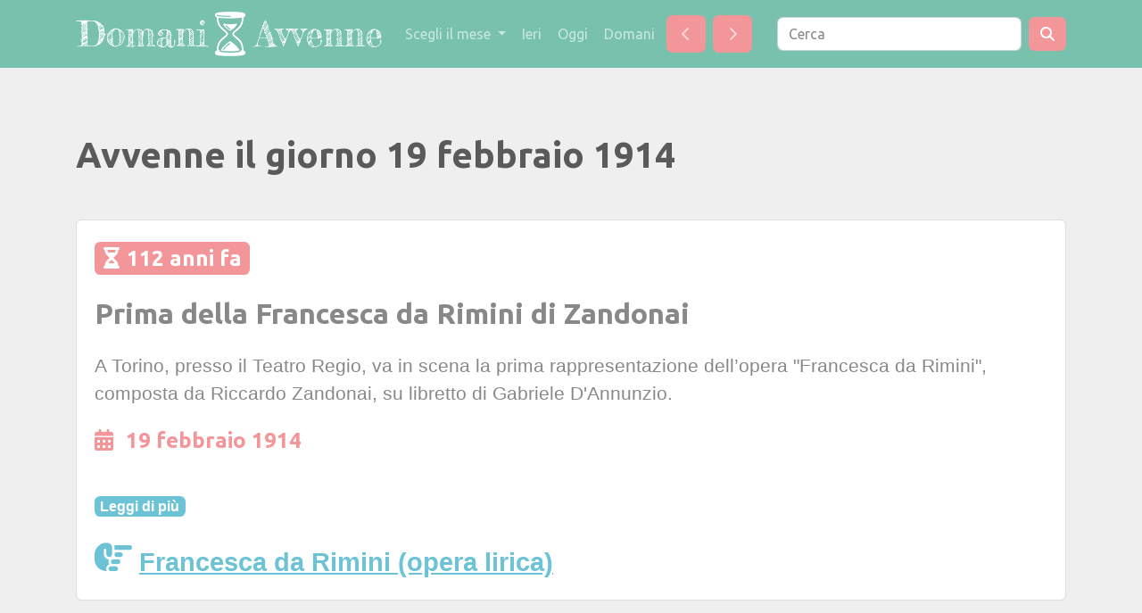

--- FILE ---
content_type: text/html;charset=UTF-8
request_url: https://www.domaniavvenne.it/date/19-febbraio-1914/
body_size: 2837
content:
<!doctype html>
<html lang="en">
	<head>
    	<!-- Required meta tags -->
		<meta charset="utf-8">
		<meta name="viewport" content="width=device-width, initial-scale=1, shrink-to-fit=no">
		<meta name="robots" content="index,follow"/>		
		<meta property="og:image" content="https://www.domaniavvenne.it/img/domani-avvenne-1200x675.jpg" />
		<meta property="og:image:alt" content="Visita: domaniavvenne.it" />
		<meta property="og:type" content="article" />
		<meta property="og:site_name" content="Domani Avvenne" />
		<meta property="og:locale" content="it_IT" />


		<!-- Bootstrap CSS --> <!-- #//bootswatch.com/superhero/ -->
		<link rel="stylesheet" href="https://www.domaniavvenne.it/css/bootstrap.min.css">
		<link rel="stylesheet" href="https://www.domaniavvenne.it/css/custom.min.css">		
		<link rel="stylesheet" href="https://www.domaniavvenne.it/css/custom.carousel.css">
    
		<link rel="shortcut icon" href="/favicon.ico" type="image/x-icon">
		<link rel="icon" href="/favicon.ico" type="image/x-icon">
		
		<link rel="canonical" href="https://www.domaniavvenne.it/date/19-febbraio-1914/" /><link href="https://www.domaniavvenne.it/css/fontawesome/css/fontawesome.css" rel="stylesheet">
		<link href="https://www.domaniavvenne.it/css/fontawesome/css/brands.css" rel="stylesheet">
		<link href="https://www.domaniavvenne.it/css/fontawesome/css/solid.css" rel="stylesheet">

		<title>Avvenne il giorno 19 febbraio 1914</title>
  	</head>
  	
  	<body>
	  	
	  	<nav class="navbar navbar-expand-lg fixed-top navbar-dark bg-primary">
		  	
		  	<div class="container">
			  	
			  	
			  	<div>
			  		<a href="https://www.domaniavvenne.it/" class="navbar-brand">
			        	<img src="https://www.domaniavvenne.it/img/domani-avvenne-logo.png" class="img-responsive" style="max-height: 50px;">
		        	</a>		        	
			  	</div>
	        	
				<button class="navbar-toggler" type="button" data-toggle="collapse" data-target="#navbarResponsive" aria-controls="navbarResponsive" aria-expanded="false" aria-label="Toggle navigation">
					<span class="navbar-toggler-icon"></span>
				</button>
					
		        <div class="collapse navbar-collapse" id="navbarResponsive">
		        	<ul class="navbar-nav mr-auto">
			        	
			        	<li class="nav-item dropdown">
			            	<a class="btn btn-primary nav-link dropdown-toggle" data-toggle="dropdown" href="#" id="mesi">Scegli il mese <span class="caret"></span></a>
			              
							<div class="dropdown-menu" aria-labelledby="mesi">
								<a class="dropdown-item" href="https://www.domaniavvenne.it/mese/gennaio/">gennaio</a>
								<a class="dropdown-item" href="https://www.domaniavvenne.it/mese/febbraio/">febbraio</a>
								<a class="dropdown-item" href="https://www.domaniavvenne.it/mese/marzo/">marzo</a>
								<a class="dropdown-item" href="https://www.domaniavvenne.it/mese/aprile/">aprile</a>
								<a class="dropdown-item" href="https://www.domaniavvenne.it/mese/maggio/">maggio</a>
								<a class="dropdown-item" href="https://www.domaniavvenne.it/mese/giugno/">giugno</a>
								<a class="dropdown-item" href="https://www.domaniavvenne.it/mese/luglio/">luglio</a>
								<a class="dropdown-item" href="https://www.domaniavvenne.it/mese/agosto/">agosto</a>
								<a class="dropdown-item" href="https://www.domaniavvenne.it/mese/settembre/">settembre</a>
								<a class="dropdown-item" href="https://www.domaniavvenne.it/mese/ottobre/">ottobre</a>
								<a class="dropdown-item" href="https://www.domaniavvenne.it/mese/novembre/">novembre</a>
								<a class="dropdown-item" href="https://www.domaniavvenne.it/mese/dicembre/">dicembre</a>
								</div>
			            </li>
			        	
			        	<li class="nav-item">
			        		<a class="btn btn-primary nav-link" href="https://www.domaniavvenne.it/date/17-gennaio/">Ieri</a>
			        	</li>
			        	<li class="nav-item">
			        		<a class="btn btn-primary nav-link" href="https://www.domaniavvenne.it/date/18-gennaio/">Oggi</a>
			        	</li>
			        	<li class="nav-item">
			        		<a class="btn btn-primary nav-link" href="https://www.domaniavvenne.it/date/19-gennaio/">Domani</a>
			        	</li>
			        	
			        	<li class="nav-item">
	                    	<a class="nav-link btn btn-secondary my-2 my-sm-0 px-3 mx-1" href="https://www.domaniavvenne.it/date/18-febbraio/"><i class="fas fa-chevron-left"></i></a>
						</li>
						
	                    <li class="nav-item">
	                    	<a class="nav-link btn btn-secondary my-2 my-sm-0 px-3 mx-1" href="https://www.domaniavvenne.it/date/20-febbraio/"><i class="fas fa-chevron-right"></i></a>
	                    </li>
	                    
			            

		        	</ul>
		        	
		        	<form class="form-inline my-2 my-lg-0" method="get" action="https://www.domaniavvenne.it/cerca/">
                  		<input class="form-control mr-sm-2" type="text" placeholder="Cerca" name="s" value="">
				  		<button class="btn btn-secondary my-2 my-sm-0" type="submit"><i class="fas fa-search"></i></button>
                  	</form>
		
		        </div> <!-- /navbarResponsive -->		        
		        
	      	</div><!-- /container -->

	    </nav>
		
		<!-- / main container start -->
		<div class="container">
	    
			<div class="page-header" id="banner">
	        	<div class="row">
					<div class="col-lg-8 col-md-7 col-sm-6">
	            	
	            		<h1>Avvenne il giorno 19 febbraio 1914</h1>
					
						<div class="my-4"><div class="addthis_inline_share_toolbox"></div></div></div>
				  	<div class="col-lg-4 col-md-5 col-sm-6">
		            	<div class="sponsor">
	
		            	</div>
		          	</div>
			  	</div>
	      	</div><!-- debug 
	<code>
	<br>reqDate: 0219<br>reqYear: 1914<br>reqBc: null<br>canonicalUrl: https://www.domaniavvenne.it/date/19-febbraio-1914/</code>
	-->
	
	<div class="card my-4" id="8b9618e35ff6d17b85c6c415e81470ce">
		
		<!--<img src="" class="card-img-top" alt="">-->
		
		<div class="card-body">
	    	
	    	<h2 class="timing"><span class="badge bg-secondary"><i class="fas fa-hourglass-half mr-2"></i>112 anni fa</span></h2>
	    	
	    	<h2 class="my-4">Prima della Francesca da Rimini di Zandonai</h2>
	    	
			<div id="collapse-cnt-8b9618e35ff6d17b85c6c415e81470ce">
	
				<p class="card-text">A Torino, presso il Teatro Regio, va in scena la prima rappresentazione dell&#146;opera &quot;Francesca da Rimini&quot;, composta da Riccardo Zandonai, su libretto di Gabriele D'Annunzio.</p>
				
				<h4 class="card-title text-secondary my-4">
					
					<i class="far fa-calendar-alt mr-2"></i>
					
					<strong>19 febbraio 1914</strong>
					
					</h4>
				
				<span class="badge bg-info my-4">Leggi di più</span>
				
				<div class="urlext"><i class="text-info fa-2x far fa-hand-point-right mr-2"></i><a class="text-info" href="https://cultura.biografieonline.it/francesca-da-rimini/" target="_blank"><strong>Francesca da Rimini (opera lirica)</strong></a></div>
				
	    	</div>
	  	</div>
	</div>
<h2>Vedi anche</h2>
		<ul class="list-inline">
			<li class="list-inline-item"><a class="btn btn-info" href="https://www.domaniavvenne.it/date/19-febbraio/">19 febbraio: tutti gli eventi</a></li>
		</ul>
	<hr class="my-5">
		
		<!--<div class="my-4 text-center"><h4>Aiutaci a crescere, <span class="text-success">per favore <i class="fas fa-praying-hands"></i></span> <strong>Suggerisci</strong>:</h4></div>-->
		

	</div><!-- / main container end -->

	<!-- Optional JavaScript -->
    <!-- jQuery first, then Popper.js, then Bootstrap JS -->
    <script src="https://code.jquery.com/jquery-3.4.1.slim.min.js" integrity="sha384-J6qa4849blE2+poT4WnyKhv5vZF5SrPo0iEjwBvKU7imGFAV0wwj1yYfoRSJoZ+n" crossorigin="anonymous"></script>
    <script src="https://cdn.jsdelivr.net/npm/popper.js@1.16.0/dist/umd/popper.min.js" integrity="sha384-Q6E9RHvbIyZFJoft+2mJbHaEWldlvI9IOYy5n3zV9zzTtmI3UksdQRVvoxMfooAo" crossorigin="anonymous"></script>
    <script src="https://stackpath.bootstrapcdn.com/bootstrap/4.4.1/js/bootstrap.min.js" integrity="sha384-wfSDF2E50Y2D1uUdj0O3uMBJnjuUD4Ih7YwaYd1iqfktj0Uod8GCExl3Og8ifwB6" crossorigin="anonymous"></script>
    
    <script src="https://cdnjs.cloudflare.com/ajax/libs/bootbox.js/5.4.0/bootbox.min.js"></script>
    
    <script src="https://www.domaniavvenne.it/js/custom.carousel.js"></script>
    
    <!-- Global site tag (gtag.js) - Google Analytics -->
		<script async src="https://www.googletagmanager.com/gtag/js?id=G-MCJEYGNMYK"></script>
		<script>
		  window.dataLayer = window.dataLayer || [];
		  function gtag(){dataLayer.push(arguments);}
		  gtag('js', new Date());
		
		  gtag('config', 'G-MCJEYGNMYK');
		</script>
	<script>
			var currentTop = top.location.href;
			var matchingTop = 'https://www.domaniavvenne.it/date/19-febbraio-1914/';
			if (currentTop != matchingTop) top.location.href = 'https://www.domaniavvenne.it/date/19-febbraio-1914/';
		</script>
		
	<script defer src="https://static.cloudflareinsights.com/beacon.min.js/vcd15cbe7772f49c399c6a5babf22c1241717689176015" integrity="sha512-ZpsOmlRQV6y907TI0dKBHq9Md29nnaEIPlkf84rnaERnq6zvWvPUqr2ft8M1aS28oN72PdrCzSjY4U6VaAw1EQ==" data-cf-beacon='{"version":"2024.11.0","token":"eaa70a5c107c4bfe96cfd447cc6d614f","r":1,"server_timing":{"name":{"cfCacheStatus":true,"cfEdge":true,"cfExtPri":true,"cfL4":true,"cfOrigin":true,"cfSpeedBrain":true},"location_startswith":null}}' crossorigin="anonymous"></script>
</body>
</html>

--- FILE ---
content_type: application/javascript
request_url: https://www.domaniavvenne.it/js/custom.carousel.js
body_size: -104
content:
	/*
	
	Carousel
	
	*/
	$('#carousel-bios').on('slide.bs.carousel', function (e) {
	    /*
	        CC 2.0 License Iatek LLC 2018 - Attribution required
	    */
	    var $e = $(e.relatedTarget);
	    var idx = $e.index();
	    var itemsPerSlide = 5;
	    var totalItems = $('.carousel-item').length;
	    //var itemsPerSlide = totalItems – 3;
	 
	    if (idx >= totalItems-(itemsPerSlide-1)) {
	        var it = itemsPerSlide - (totalItems - idx);
	        for (var i=0; i<it; i++) {
	            // append slides to end
	            if (e.direction=="left") {
	                $('.carousel-item').eq(i).appendTo('.carousel-inner');
	            }
	            else {
	                $('.carousel-item').eq(0).appendTo('.carousel-inner');
	            }
	        }
	    }
	});
